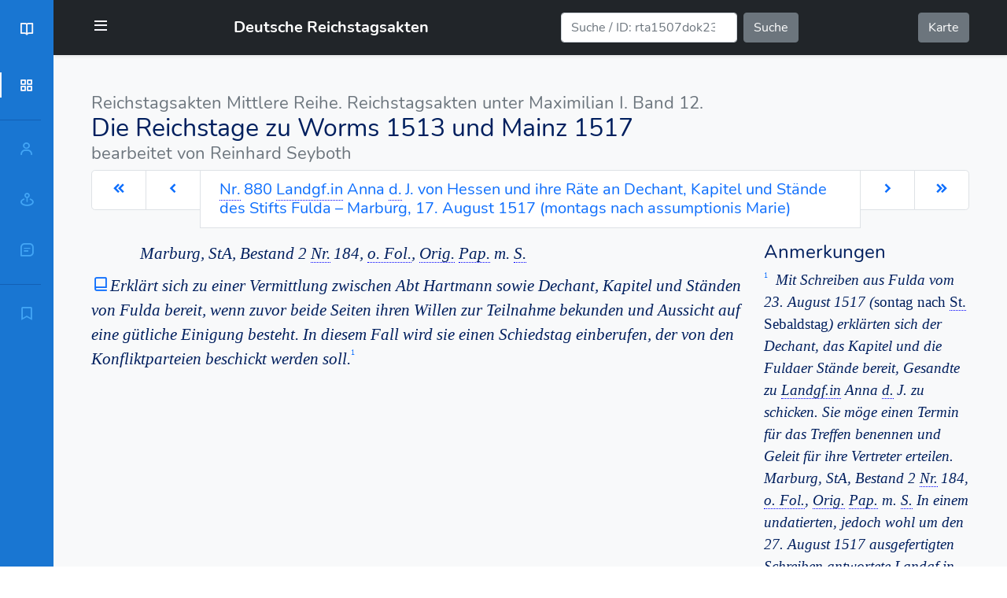

--- FILE ---
content_type: text/html; charset=UTF-8
request_url: https://www.reichstagsakten.de/text.php?doc=rta1513dok880
body_size: 35281
content:
<!--http://localhost:8082/exist/apps/rta/text.xq?doc=rta1513dok880--><!-- title -->



<!DOCTYPE  html>
<html lang="de">
  <head>
 <link rel="canonical" href="https://reichstagsakten.de/text.php?id=rta1513dok880" />
      
<meta charset="utf-8">
<meta name="viewport" content="width=device-width, initial-scale=1, maximum-scale=1" />


<!-- Favicons -->
<link rel="apple-touch-icon" sizes="180x180" href="img/favhiko/apple-touch-icon.png">
<link rel="icon" type="image/png" sizes="32x32" href="img/favhiko/favicon-32x32.png">
<link rel="icon" type="image/png" sizes="16x16" href="img/favhiko/favicon-16x16.png">
<link rel="shortcut icon" href="img/favhiko/favicon.ico">
<link rel="manifest" href="img/favhiko/manifest.json">
<meta name="theme-color" content="#ffffff">

<link href='css/bootstrap.min.css'  rel="stylesheet" />
<link href='css/boxicons.min.css'  rel="stylesheet" />

<link href='css/fonts.css'  rel="stylesheet" />

    <link href='css/header_nav.css'  rel="stylesheet"/>
    <link href='css/text.css'  rel="stylesheet"/>

<!-- rta -->
<link href='css/tei.css'  rel="stylesheet"/>
<link href='css/tei_rta1513.css'  rel="stylesheet"/>


    <meta name="theme-color" content="#0D47A1">

    <title>Nr. 880    Landgf.in Anna d. J. von Hessen und ihre Räte an Dechant, Kapitel und Stände des Stifts Fulda – Marburg, 17. August 1517 (montags nach assumptionis Marie)</title>
    <meta name="title" content="Nr. 880    Landgf.in Anna d. J. von Hessen und ihre Räte an Dechant, Kapitel und Stände des Stifts Fulda – Marburg, 17. August 1517 (montags nach assumptionis Marie)"/>
    <meta name="copyright" content="Historische Kommission bei der Bayerischen Akademie der Wissenschaften"/>
    <meta name="description" content="Edition der Reichstagsakten — Nr. 880    Landgf.in Anna d. J. von Hessen und ihre Räte an Dechant, Kapitel und Stände des Stifts Fulda – Marburg, 17. August 1517 (montags nach assumptionis Marie)"/>

  </head>



 <body id="body-pd">


   <div class="navbar navbar-dark bg-dark shadow-sm " id="navbar">
  <div class="container">
      <div class="header_toggle" title="Menü"> <i class='bx bx-menu' id="header-toggle"></i> </div>


    <a href="index.php" class="navbar-brand d-flex align-items-center">
      <!--i class='bx bx-book-open'></i-->
   &nbsp;   <strong>Deutsche Reichstagsakten</strong>
    </a>

    <form class="d-flex" action="search.php">
        <input class="form-control me-2" type="search"
        placeholder="Suche / ID: rta1507dok23 o. rta1507p80" aria-label="Suche" name="q">
        <button class="btn btn-secondary" type="submit">Suche</button>
    </form>

    <a href="map.php" class="btn btn-secondary my-2">Karte</a>

  </div>
</div>



    <div class="l-navbar" id="lnavbar">
        <nav class="nav">
            <div>
              <a href="index.php" class="nav_logo ">
              <i class='bx bx-book-open  nav_logo-icon'></i>
              <span class="nav_logo-name">RTA</span>
              </a>
                <div class="nav_list">
                  <div class="panel panel-default">
                      <div class="panel-heading" role="tab" id="navSubListHeadD">
                              <a class="nav_link active" data-bs-toggle="collapse" href="#navSubListD" aria-expanded="true" aria-controls="navSubListD">
                                <i class='bx bx-grid-alt nav_icon'></i>
                                <span class="nav_name">Die Reichstage zu Worms 1513 und Mainz 1517</span>
                              </a>
                        </div>
                       <div id="navSubListD" class="panel-collapse collapse" role="tabpanel" aria-labelledby="navSubListHeadD">
                                   <!--http://localhost:8082/exist/apps/rta/context.xq?type=chp&id=  rta1513--><!-- chapters -->
<ul class="list-group nav_sublist rta1513"><ul class="list-group nav_sublist rta1513 NaN NaN" data-number="61"><!--dbg>
 <id>{$id}</id>
 <vol>{$vol}</vol>
 <m>{$mode}</m>
 <t>{$type}</t>
 <p>{$p}</p>
 <f>{$f}</f>
 <l>{$l}</l>
 <r>{$result}</r>
 </dbg-->
    <li class="list-group-item" title="Inhaltsverzeichnis"><a href="text.php?doc=rta1513inh" class="mentedchp">Inhaltsverzeichnis </a></li>
    <li class="list-group-item" title="Vorwort des Abteilungsleiters"><a href="text.php?doc=rta1513vwa" class="mentedchp">Vorwort des Abteilungsleiters</a></li>
    <li class="list-group-item" title="Vorwort des Bearbeiters"><a href="text.php?doc=rta1513vwb" class="mentedchp">Vorwort des Bearbeiters</a></li>
    <li class="list-group-item" title="Abkürzungen und Siglen"><a href="text.php?doc=rta1513abk" class="mentedchp">Abkürzungen und Siglen</a></li>
    <li class="list-group-item" title="Quellen- und Literaturverzeichnis"><a href="text.php?doc=rta1513qul" class="mentedchp">Quellen- und Literaturverzeichnis</a></li>
    <li class="list-group-item" title="Einleitung"><a href="text.php?doc=rta1513ein" class="mentedchp">Einleitung</a></li>
    <li class="list-group-item" title="1. Editionsgrundsätze"><a href="text.php?doc=rta1513ein1" class="mentedchp">1. Editionsgrundsätze</a></li>
    <li class="list-group-item" title="2. Der Reichstag zu Worms 1513"><a href="text.php?doc=rta1513ein2" class="mentedchp">2. Der Reichstag zu Worms 1513</a></li>
    <li class="list-group-item" title="3. Die Reichstagsprojekte und Versammlungen von 1513 bis 1516"><a href="text.php?doc=rta1513ein3" class="mentedchp">3. Die Reichstagsprojekte und Versammlungen von 1513 bis 1516</a></li>
    <li class="list-group-item" title="4. Die zum 3. Februar 1517 einberufenen Kreistage zur Vorbereitung des Feldzuges gegen Franz von Sickingen"><a href="text.php?doc=rta1513ein4" class="mentedchp">4. Die zum 3. Februar 1517 einberufenen Kreistage zur Vorbereitung des Feldzuges gegen Franz von Sickingen</a></li>
    <li class="list-group-item" title="5. Der Reichstag zu Mainz 1517"><a href="text.php?doc=rta1513ein5" class="mentedchp">5. Der Reichstag zu Mainz 1517</a></li>
    <li class="list-group-item" title="Quellen I. Der Reichstag zu Worms 1513"><a href="text.php?doc=rta1513kap1" class="mentedchp">Quellen
										I. Der Reichstag zu Worms 1513</a></li>
    <li class="list-group-item" title="1. Ladungen und Vorbereitungen"><a href="text.php?doc=rta1513kap1ü1" class="mentedchp">1. Ladungen und Vorbereitungen</a></li>
    <li class="list-group-item" title="2. Angelegenheiten von Reichsständen"><a href="text.php?doc=rta1513kap1ü2" class="mentedchp">2. Angelegenheiten von Reichsständen</a></li>
    <li class="list-group-item" title="3. Streitfälle und Schiedsverfahren"><a href="text.php?doc=rta1513kap1ü3" class="mentedchp">3. Streitfälle und Schiedsverfahren</a></li>
    <li class="list-group-item" title="4. Verhandlungen und Beratungen auf dem Reichstag von Mai bis Juli 1513"><a href="text.php?doc=rta1513kap1ü4" class="mentedchp">4. Verhandlungen und Beratungen auf dem Reichstag von Mai bis Juli 1513</a></li>
    <li class="list-group-item" title="5. Sessionsstreitigkeiten"><a href="text.php?doc=rta1513kap1ü5" class="mentedchp">5. Sessionsstreitigkeiten</a></li>
    <li class="list-group-item" title="6. Supplikationen"><a href="text.php?doc=rta1513kap1ü6" class="mentedchp">6. Supplikationen</a></li>
    <li class="list-group-item" title="7. Varia"><a href="text.php?doc=rta1513kap1ü7" class="mentedchp">7. Varia</a></li>
    <li class="list-group-item" title="8. Instruktionen, Weisungen und Berichte"><a href="text.php?doc=rta1513kap1ü8" class="mentedchp">8. Instruktionen, Weisungen und Berichte</a></li>
    <li class="list-group-item" title="9. Verzeichnisse von Ausgaben im Zusammenhang mit dem Reichstag"><a href="text.php?doc=rta1513kap1ü9" class="mentedchp">9. Verzeichnisse von Ausgaben im Zusammenhang mit dem Reichstag</a></li>
    <li class="list-group-item" title="10. Versammlungen des Schwäbischen Bundes während des Wormser Reichstags"><a href="text.php?doc=rta1513kap1ü10" class="mentedchp">10. Versammlungen des Schwäbischen Bundes während des Wormser Reichstags</a></li>
    <li class="list-group-item" title="II. Der zum 1. November 1513 in Worms geplante Reichstag"><a href="text.php?doc=rta1513kap2" class="mentedchp">II. Der zum 1. November 1513 in Worms geplante Reichstag</a></li>
    <li class="list-group-item" title="1. Ladungen und Vorbereitungen"><a href="text.php?doc=rta1513kap2ü1" class="mentedchp">1. Ladungen und Vorbereitungen</a></li>
    <li class="list-group-item" title="2. Streitfälle und Schiedsverfahren"><a href="text.php?doc=rta1513kap2ü2" class="mentedchp">2. Streitfälle und Schiedsverfahren</a></li>
    <li class="list-group-item" title="3. Instruktionen, Weisungen und Berichte"><a href="text.php?doc=rta1513kap2ü3" class="mentedchp">3. Instruktionen, Weisungen und Berichte</a></li>
    <li class="list-group-item" title="4. Die Versammlung der Städte im Schwäbischen Bund am 29. Oktober 1513 in Ulm"><a href="text.php?doc=rta1513kap2ü4" class="mentedchp">4. Die Versammlung der Städte im Schwäbischen Bund am 29. Oktober 1513 in Ulm</a></li>
    <li class="list-group-item" title="III. Der zum 15. Oktober 1514 nach Worms einberufene Tag zur Visitation des Reichskammergerichts"><a href="text.php?doc=rta1513kap3" class="mentedchp">III. Der zum 15. Oktober 1514 nach Worms einberufene Tag zur Visitation des Reichskammergerichts</a></li>
    <li class="list-group-item" title="IV. Der zum 17. Januar 1515 in Freiburg geplante Reichstag"><a href="text.php?doc=rta1513kap4" class="mentedchp">IV. Der zum 17. Januar 1515 in Freiburg geplante Reichstag</a></li>
    <li class="list-group-item" title="1. Ladungen und Vorbereitungen"><a href="text.php?doc=rta1513kap4ü1" class="mentedchp">1. Ladungen und Vorbereitungen</a></li>
    <li class="list-group-item" title="2. Streitfälle und Schiedsverfahren"><a href="text.php?doc=rta1513kap4ü2" class="mentedchp">2. Streitfälle und Schiedsverfahren</a></li>
    <li class="list-group-item" title="3. Instruktion"><a href="text.php?doc=rta1513kap4ü3" class="mentedchp">3. Instruktion</a></li>
    <li class="list-group-item" title="4. Der vom Kaiser zum 18. März 1515 nach Frankfurt a. M. einberufene Rätetag"><a href="text.php?doc=rta1513kap4ü4" class="mentedchp">4. Der vom Kaiser zum 18. März 1515 nach Frankfurt a. M. einberufene Rätetag</a></li>
    <li class="list-group-item" title="5. Versammlungen des Schwäbischen Bundes im Zusammenhang mit dem geplanten Freiburger Reichstag"><a href="text.php?doc=rta1513kap4ü5" class="mentedchp">5. Versammlungen des Schwäbischen Bundes im Zusammenhang mit dem geplanten Freiburger Reichstag</a></li>
    <li class="list-group-item" title="V. DER ZUM 8. Juli 1515 nach Landau in der Pfalz einberufene Oberheinische Kreistag zur Beratung über die Fehde Franz von Sickingens gegen Worms"><a href="text.php?doc=rta1513kap5" class="mentedchp">V. DER ZUM 8. Juli 1515 nach Landau in der Pfalz einberufene Oberheinische Kreistag zur Beratung über die Fehde Franz von Sickingens gegen Worms</a></li>
    <li class="list-group-item" title="1. Ladung, Verhandlungen und Abschied"><a href="text.php?doc=rta1513kap5ü1" class="mentedchp">1. Ladung, Verhandlungen und Abschied</a></li>
    <li class="list-group-item" title="2. Instruktionen, Weisungen und Berichte"><a href="text.php?doc=rta1513kap5ü2" class="mentedchp">2. Instruktionen, Weisungen und Berichte</a></li>
    <li class="list-group-item" title="3. Teilnehmerverzeichnis"><a href="text.php?doc=rta1513kap5ü3" class="mentedchp">3. Teilnehmerverzeichnis</a></li>
    <li class="list-group-item" title="VI. Der zum 25. Februar 1516 in Augsburg geplante Reichstag"><a href="text.php?doc=rta1513kap6" class="mentedchp">VI. Der zum 25. Februar 1516 in Augsburg geplante Reichstag</a></li>
    <li class="list-group-item" title="1. Ladungen und Vorbereitungen"><a href="text.php?doc=rta1513kap6ü1" class="mentedchp">1. Ladungen und Vorbereitungen</a></li>
    <li class="list-group-item" title="2. Streitfälle und Schiedsverfahren"><a href="text.php?doc=rta1513kap6ü2" class="mentedchp">2. Streitfälle und Schiedsverfahren</a></li>
    <li class="list-group-item" title="3. Supplikation"><a href="text.php?doc=rta1513kap6ü3" class="mentedchp">3. Supplikation</a></li>
    <li class="list-group-item" title="4. Instruktionen, Weisungen und Berichte"><a href="text.php?doc=rta1513kap6ü4" class="mentedchp">4. Instruktionen, Weisungen und Berichte</a></li>
    <li class="list-group-item" title="5. Versammlungen des Schwäbischen Bundes im Zusammenhang mit dem geplanten Augsburger Reichstag"><a href="text.php?doc=rta1513kap6ü5" class="mentedchp">5. Versammlungen des Schwäbischen Bundes im Zusammenhang mit dem geplanten Augsburger Reichstag</a></li>
    <li class="list-group-item" title="6. Kaiserliche Pläne zur erneuten Erhebung des Gemeinen Pfennigs"><a href="text.php?doc=rta1513kap6ü6" class="mentedchp">6. Kaiserliche Pläne zur erneuten Erhebung des Gemeinen Pfennigs</a></li>
    <li class="list-group-item" title="VII. Die zum 3. Februar 1517 einberufenen Kreistage zur Vorbereitung des Feldzuges gegen Franz von Sickingen"><a href="text.php?doc=rta1513kap7" class="mentedchp">VII. Die zum 3. Februar 1517 einberufenen Kreistage zur Vorbereitung des Feldzuges gegen Franz von Sickingen</a></li>
    <li class="list-group-item" title="1. Ladung"><a href="text.php?doc=rta1513kap7ü1" class="mentedchp">1. Ladung</a></li>
    <li class="list-group-item" title="2. Beratungen der Kreistage"><a href="text.php?doc=rta1513kap7ü2" class="mentedchp">2. Beratungen der Kreistage</a></li>
    <li class="list-group-item" title="3. Militärische Vorbereitungen für den Feldzug gegen Franz von Sickingen"><a href="text.php?doc=rta1513kap7ü3" class="mentedchp">3. Militärische Vorbereitungen für den Feldzug gegen Franz von Sickingen</a></li>
    <li class="list-group-item" title="VIII. Der Reichstag zu Mainz 1517"><a href="text.php?doc=rta1513kap8" class="mentedchp">VIII. Der Reichstag zu Mainz 1517</a></li>
    <li class="list-group-item" title="1. Ladungen und Vorbereitungen"><a href="text.php?doc=rta1513kap8ü1" class="mentedchp">1. Ladungen und Vorbereitungen</a></li>
    <li class="list-group-item" title="2. Verhandlungen der kaiserlichen Kommissare mit den versammelten Reichsständen"><a href="text.php?doc=rta1513kap8ü2" class="mentedchp">2. Verhandlungen der kaiserlichen Kommissare mit den versammelten Reichsständen</a></li>
    <li class="list-group-item" title="3. Verhandlungen mit Ganerben und der Ritterschaft"><a href="text.php?doc=rta1513kap8ü3" class="mentedchp">3. Verhandlungen mit Ganerben und der Ritterschaft</a></li>
    <li class="list-group-item" title="4. Streitfälle und Schiedsverfahren"><a href="text.php?doc=rta1513kap8ü4" class="mentedchp">4. Streitfälle und Schiedsverfahren</a></li>
    <li class="list-group-item" title="5. Supplikationen"><a href="text.php?doc=rta1513kap8ü5" class="mentedchp">5. Supplikationen</a></li>
    <li class="list-group-item" title="6. Varia"><a href="text.php?doc=rta1513kap8ü6" class="mentedchp">6. Varia</a></li>
    <li class="list-group-item" title="7. Instruktionen, Weisungen und Berichte"><a href="text.php?doc=rta1513kap8ü7" class="mentedchp">7. Instruktionen, Weisungen und Berichte</a></li>
    <li class="list-group-item" title="8. Aufzeichnungen und Verzeichnisse"><a href="text.php?doc=rta1513kap8ü8" class="mentedchp">8. Aufzeichnungen und Verzeichnisse</a></li>
    <li class="list-group-item" title="9. Versammlungen des Schwäbischen Bundes im Zusammenhang mit dem Mainzer Reichstag"><a href="text.php?doc=rta1513kap8ü9" class="mentedchp">9. Versammlungen des Schwäbischen Bundes im Zusammenhang mit dem Mainzer Reichstag</a></li>
    <li class="list-group-item" title="10. Nachakten"><a href="text.php?doc=rta1513kap8ü10" class="mentedchp">10. Nachakten</a></li>
    <li class="list-group-item" title="Chronologisches Aktenverzeichnis"><a href="text.php?doc=rta1513cv" class="mentedchp">Chronologisches Aktenverzeichnis</a></li>
</ul>
</ul>
                       </div>
                     </div>

                <hr>

<div class="panel panel-default">
    <div class="panel-heading" role="tab" id="navSubListHeadP">
                   <a class="nav_link collapsed" data-bs-toggle="collapse" href="#navSubListP" aria-expanded="false" aria-controls="navSubListP"> <i class='bx bx-user nav_icon'></i> <span class="nav_name">Personen</span> </a>
 </div>
                  <div id="navSubListP" class="panel-collapse collapse" role="tabpanel" aria-labelledby="navSubListHeadP">
      <!-- mentedP --><ul class="list-group nav_sublist rta1513dok880 1168 1169" data-number="5"><!--dbg>
 <id>{$id}</id>
 <vol>{$vol}</vol>
 <m>{$mode}</m>
 <t>{$type}</t>
 <p>{$p}</p>
 <f>{$f}</f>
 <l>{$l}</l>
 <r>{$result}</r>
 </dbg-->
    <li class="list-group-item" title="Henneberg, – Gf. Wilhelm IV., in Schleusingen"><a href="text.php?doc=rta1513register#rta1513_reg0959" class="mentedper">Henneberg, –  Gf. Wilhelm IV., in Schleusingen</a></li>
    <li class="list-group-item" title="Mansbach, Konrad von, Gesandter des Fuldaer Kapitels zu Landgf.in Anna d. J. von Hessen"><a href="text.php?doc=rta1513register#rta1513_reg1509" class="mentedper">Mansbach, Konrad von, Gesandter des Fuldaer Kapitels zu Landgf.in Anna d. J. von Hessen</a></li>
    <li class="list-group-item" title="Merle, Ebert von, Gesandter des Fuldaer Kapitels zu Landgf.in Anna d. J. von Hessen"><a href="text.php?doc=rta1513register#rta1513_reg1661" class="mentedper">Merle, Ebert von, Gesandter des Fuldaer Kapitels zu Landgf.in Anna d. J. von Hessen</a></li>
    <li class="list-group-item" title="Schenck zu Schweinsberg, – Philipp, Dechant des Stifts Fulda"><a href="text.php?doc=rta1513register#rta1513_reg2443" class="mentedper">Schenck zu Schweinsberg, –  Philipp, Dechant des Stifts Fulda</a></li>
    <li class="list-group-item" title="Schrautenbach, Balthasar, Amtmann zu Gießen, Rat Landgf.in Annas d. J. von Hessen, Gesandter zum RT Mainz 1517"><a href="text.php?doc=rta1513register#rta1513_reg2491" class="mentedper">Schrautenbach, Balthasar, Amtmann zu Gießen, Rat Landgf.in Annas d. J. von Hessen, Gesandter zum RT Mainz 1517</a></li>
</ul>    </div>
</div>


<div class="panel panel-default">
    <div class="panel-heading" role="tab" id="navSubListHeadO">
                 <a class="nav_link collapsed" data-bs-toggle="collapse" href="#navSubListO" aria-expanded="false" aria-controls="navSubListO"> <i class='bx bx-map-pin nav_icon'></i> <span class="nav_name">Orte</span> </a>
               </div>
                  <div id="navSubListO" class="panel-collapse collapse" role="tabpanel" aria-labelledby="navSubListHeadO">
        <!-- mentedPlc --><ul class="list-group nav_sublist rta1513dok880 1168 1169" data-number="9"><!--dbg>
 <id>{$id}</id>
 <vol>{$vol}</vol>
 <m>{$mode}</m>
 <t>{$type}</t>
 <p>{$p}</p>
 <f>{$f}</f>
 <l>{$l}</l>
 <r>{$result}</r>
 </dbg-->
    <li class="list-group-item" title="Fulda/Hessen, – AO"><a href="text.php?doc=rta1513register#rta1513_reg0771" class="mentedplc">Fulda/Hessen, –  AO</a></li>
    <li class="list-group-item" title="Hammelburg/Ufr."><a href="text.php?doc=rta1513register#rta1513_reg0903" class="mentedplc">Hammelburg/Ufr.</a></li>
    <li class="list-group-item" title="Holzkirchen/Ufr., Kloster"><a href="text.php?doc=rta1513register#rta1513_reg1051" class="mentedplc">Holzkirchen/Ufr., Kloster</a></li>
    <li class="list-group-item" title="Kassel/Hessen, – Stadt"><a href="text.php?doc=rta1513register#rta1513_reg1150" class="mentedplc">Kassel/Hessen, –  Stadt</a></li>
    <li class="list-group-item" title="Mainz/RPf., AO"><a href="text.php?doc=rta1513register#rta1513_reg1440" class="mentedplc">Mainz/RPf., AO</a></li>
    <li class="list-group-item" title="Mainz/RPf.– Stadt"><a href="text.php?doc=rta1513register#rta1513_reg1486" class="mentedplc">Mainz/RPf.–  Stadt</a></li>
    <li class="list-group-item" title="Marburg/Hessen, AO"><a href="text.php?doc=rta1513register#rta1513_reg1513" class="mentedplc">Marburg/Hessen, AO</a></li>
    <li class="list-group-item" title="Marburg/Hessen, – Stadt"><a href="text.php?doc=rta1513register#rta1513_reg1514" class="mentedplc">Marburg/Hessen, –  Stadt</a></li>
    <li class="list-group-item" title="Saaleck/SAn.– Schloss"><a href="text.php?doc=rta1513register#rta1513_reg2334" class="mentedplc">Saaleck/SAn.–  Schloss</a></li>
</ul>    </div>
</div>





<div class="panel panel-default">
    <div class="panel-heading" role="tab" id="navSubListHeadS">

                 <a  class="nav_link collapsed" data-bs-toggle="collapse" href="#navSubListS" aria-expanded="false" aria-controls="navSubListS"> <i class='bx bx-message-square-detail nav_icon'></i> <span class="nav_name">Sachschlagworte</span> </a>
               </div>
                  <div id="navSubListS" class="panel-collapse collapse" role="tabpanel" aria-labelledby="navSubListHeadS">
        <!-- mentedG --><ul class="list-group nav_sublist rta1513dok880 1168 1169" data-number="7"><!--dbg>
 <id>{$id}</id>
 <vol>{$vol}</vol>
 <m>{$mode}</m>
 <t>{$type}</t>
 <p>{$p}</p>
 <f>{$f}</f>
 <l>{$l}</l>
 <r>{$result}</r>
 </dbg-->
    <li class="list-group-item" title="Fulda/Hessen, Abt von/Reichsabtei/Stift"><a href="text.php?doc=rta1513register#rta1513_reg0768" class="mentedglo">Fulda/Hessen, Abt von/Reichsabtei/Stift</a></li>
    <li class="list-group-item" title="Fulda/Hessen, – Abt/Koadjutor Hartmann von Kirchberg, Erzkanzler der röm. Ks.inksl. Kommissar, RT-Kommissar Mainz 1517"><a href="text.php?doc=rta1513register#rta1513_reg0769" class="mentedglo">Fulda/Hessen, –  Abt/Koadjutor Hartmann von Kirchberg, Erzkanzler der röm. Ks.inksl. Kommissar, RT-Kommissar Mainz 1517</a></li>
    <li class="list-group-item" title="Fulda/Hessen, – Dechant"><a href="text.php?doc=rta1513register#rta1513_reg0772" class="mentedglo">Fulda/Hessen, –  Dechant</a></li>
    <li class="list-group-item" title="Fulda/Hessen, – Landstände/Stände (landschaft)"><a href="text.php?doc=rta1513register#rta1513_reg0776" class="mentedglo">Fulda/Hessen, –  Landstände/Stände (landschaft)</a></li>
    <li class="list-group-item" title="Hessen, – Landgf. von/Landgff./Landgft./Ft./hessisch/hessische Streitsache (landgrevisch handel, Landgravische)"><a href="text.php?doc=rta1513register#rta1513_reg0979" class="mentedglo">Hessen, –  Landgf. von/Landgff./Landgft./Ft./hessisch/hessische Streitsache (landgrevisch handel, Landgravische)</a></li>
    <li class="list-group-item" title="Hessen, – Landgf.in Anna d. J., – Räte"><a href="text.php?doc=rta1513register#rta1513_reg1006" class="mentedglo">Hessen, – Landgf.in Anna d. J., –  Räte</a></li>
    <li class="list-group-item" title="Saaleck/SAn., Amt"><a href="text.php?doc=rta1513register#rta1513_reg2333" class="mentedglo">Saaleck/SAn., Amt</a></li>
</ul>    </div>
</div>

                 <hr>
                 <div class="panel panel-default">
                     <div class="panel-heading" role="tab" id="navSubListHeadZ">


                       <a class="nav_link collapsed" data-bs-toggle="collapse" href="#navSubListZ" aria-expanded="false" aria-controls="navSubListZ">
                         <i class='bx bx-bookmark nav_icon'></i> <span class="nav_name">Zitierempfehlung</span> </a>
                    </div>
                    <div id="navSubListZ" class="panel-collapse collapse" role="tabpanel" aria-labelledby="navSubListHeadZ">
                          <ul class="list-group nav_sublist">
                          <li class="list-group-item">Reichstagsakten Mittlere Reihe. Reichstagsakten unter Maximilian I. Band 12., Die Reichstage zu Worms 1513 und Mainz 1517, bearb. von Reinhard Seyboth Nr. 880    Landgf.in Anna d. J. von Hessen und ihre Räte an Dechant, Kapitel und Stände des Stifts Fulda – Marburg, 17. August 1517 (montags nach assumptionis Marie) [https://www.reichstagsakten.de/text.php?id=rta1513dok880].</li>
                        </ul>
                      </div>
                  </div>

                </div>
            </div>
        </nav>
    </div>
    <!--Container Main start-->
    <main>
    <div class="py-5   bg-light">


  <div class="container">


  <h2><span class="ttl_serie text-muted">Reichstagsakten Mittlere Reihe. Reichstagsakten unter Maximilian I. Band 12.</span>
  <span class="ttl_volume">Die Reichstage zu Worms 1513 und Mainz 1517</span>
  <span class="ttl_bearb  text-muted">bearbeitet von Reinhard Seyboth</span>
    </h2>



<!--div class="alert alert-warning alert-dismissible fade show" role="alert"-->
<!--div id="bc-alert" class="alert alert-light in">
  <a id="bc-closer" href="#" type="button" class="close float-right">&times;</a>
  </div>

<script>
document.getElementById("bc-opener").click(function () {
    var bc = document.getElementById("bc-alert");
    bc.style.display = (bc.style.display == 'none') ? 'block' : 'none';
});

document.getElementById("bc-closer").click(function () {
  parentElement.style.display= 'none';
});
</script-->

        <nav aria-label="Dokumentnavigation">
  <!-- nav ok -->  <h3>

  <ul class="pagination pagination-lg content-left">
    <!--li class="page-item">
    <a id="bc-opener" acceskey="b" class="page-link" href="#"><i class="bx bxs-flag"></i></a>
  </li-->

    <li class="page-item " >
      <a accesskey="w" class="page-link" title="vorheriges Kapitel" href="?doc=rta1513kap8ü4.8" >
        <i class='bx bxs-chevrons-left'></i></a>
    </li>

    <li class="page-item " >
      <a accesskey="a" class="page-link" title="vorheriger Abschnitt" href="?doc=rta1513dok879" >
        <i class='bx bxs-chevron-left'></i></a>
    </li>
    <li class="page-item"><div class="ex page-link" data-docid="rta1513dok880" data-firstpage="1168" data-lastpage="1169">
    <div xmlns="http://www.w3.org/1999/xhtml" first-page="1168" last-page="1169"><abbr title="Nummer">Nr.</abbr> 880    <abbr title="Landgräfin">Landgf.in</abbr> Anna <abbr title="Denarius (Pfennig)">d.</abbr> J. von Hessen und ihre Räte an Dechant, Kapitel und Stände des Stifts Fulda – Marburg, 17. August 1517 (montags nach assumptionis Marie)</div><!--dok//
                title//
                rta1513dok880-->
</div></li>
    <li class="page-item " >
      <a accesskey="d" class="page-link" title="folgender Abschnitt" href="?doc=rta1513dok881" >
        <i class='bx bxs-chevron-right'></i></a>
    </li>

    <li class="page-item " >
      <a accesskey="s" class="page-link" title="folgendes Kapitel" href="?doc=rta1513kap8ü4.10" >
        <i class='bx bxs-chevrons-right'></i></a>
    </li>

  </ul>
</h3>

      </nav>





  <div class="row row-cols-1 row-cols-sm-1 row-cols-md-2 row-cols-lg-2 row-cols-xl-2 row-cols-xxl-3">
        <div class="col-sm-12 col-md-12 col-lg-9 col-xl-9 col-xxl-8">
     <!-- Text -->
     <!-- text --><div class="ex " data-docid="rta1513dok880" data-firstpage="" data-lastpage="">
<p xmlns="http://www.w3.org/1999/xhtml" class="Archive"><span class="rsArch">Marburg, StA</span>, Bestand 2 <abbr title="Nummer">Nr.</abbr> 184, <abbr title="ohne Foliierung">o. Fol.</abbr>, <abbr title="Original">Orig.</abbr> <abbr title="Papier">Pap.</abbr> m. <abbr title="Seite">S.</abbr></p>
<p xmlns="http://www.w3.org/1999/xhtml" class="Fst"><span class="emph"><span class="pb" title="Seite im Druck 1169" id="rta1513p1169"><a href="page.php?id=rta1513p1169&amp;facs=rta1513-page-1169.png"><i class="bx bx-book-alt"><!----></i></a></span>Erklärt sich zu einer Vermittlung zwischen Abt Hartmann sowie Dechant, Kapitel und Ständen von Fulda bereit, wenn zuvor beide Seiten ihren Willen zur Teilnahme bekunden und Aussicht auf eine gütliche Einigung besteht. In diesem Fall wird sie einen Schiedstag einberufen, der von den Konfliktparteien beschickt werden soll.</span><a class="fnnr" shape="rect" title="Fußnote" href="#fn1" id="afn1">1<!-- IE --></a></p><!--dok//
                text//
                rta1513dok880-->
</div>
     </div>
           <div class="col-sm-12 col-md-12 col-lg-2 col-xl-3 col-xxl-4">
     <!-- Anmerkungen wenn mittel -->
     <div class="notes">
       <!-- notes --><h4>Anmerkungen</h4><div class="ex " data-docid="rta1513dok880" data-firstpage="" data-lastpage="">
    <div xmlns="http://www.w3.org/1999/xhtml" class="fnbottom"><a class="fnnr" shape="rect" title="Fußnotenposition" href="#afn1" id="fn1">1</a>
        <div class="note" id="sfn1"> <span class="emph">Mit Schreiben aus Fulda vom 23. August 1517 (</span>sontag nach <abbr title="Sankt">St.</abbr> Sebaldstag<span class="emph">) erklärten sich der Dechant, das Kapitel und die Fuldaer Stände bereit, Gesandte zu <abbr title="Landgräfin">Landgf.in</abbr> Anna <abbr title="Denarius (Pfennig)">d.</abbr> J. zu schicken. Sie möge einen Termin für das Treffen benennen und Geleit für ihre Vertreter erteilen. <span class="rsArch">Marburg, StA</span>, Bestand 2 <abbr title="Nummer">Nr.</abbr> 184, <abbr title="ohne Foliierung">o. Fol.</abbr>, <abbr title="Original">Orig.</abbr> <abbr title="Papier">Pap.</abbr> m. <abbr title="Seite">S.</abbr> In einem undatierten, jedoch wohl um den 27. August 1517 ausgefertigten Schreiben antwortete <abbr title="Landgräfin">Landgf.in</abbr> Anna <abbr title="Denarius (Pfennig)">d.</abbr> J., die Fuldaer Gesandten sollten am 30. August (</span>nehst sontag<span class="emph">) hierher (nach Marburg) oder, falls dieser Termin für sie zu kurzfristig sei, am 8. September (</span>Unser Lb. Frauen tag nativitatis<span class="emph">) nach Kassel kommen. Sie bekämen für ihre Reise freies Geleit. <abbr title="ebenda">Ebd.</abbr>, <abbr title="ohne Foliierung">o. Fol.</abbr>, <abbr title="Konzept">Konz.</abbr></span><a class="fnnr" shape="rect" title="Fußnotenposition" href="#afn1" id="fn1"><i class="bx bx-subdirectory-left"><!----></i></a></div>
    </div><!--dok//
                notes//
                rta1513dok880-->
</div>     </div>
     </div>

       <div class="col-sm-12 col-md-12 col-lg-12 col-xl-12 col-xxl-12">
     <!--Col3 - Vor/zurückverweise SVG wenn breit-->


          </div>
     </div>


    <nav class="mt-3" aria-label="Dokumentnavigation unten">
  
    <!-- nav ok -->  <h3>

  <ul class="pagination pagination-lg content-left">
    <!--li class="page-item">
    <a id="bc-opener" acceskey="b" class="page-link" href="#"><i class="bx bxs-flag"></i></a>
  </li-->

    <li class="page-item " >
      <a accesskey="w" class="page-link" title="vorheriges Kapitel" href="?doc=rta1513kap8ü4.8" >
        <i class='bx bxs-chevrons-left'></i></a>
    </li>

    <li class="page-item " >
      <a accesskey="a" class="page-link" title="vorheriger Abschnitt" href="?doc=rta1513dok879" >
        <i class='bx bxs-chevron-left'></i></a>
    </li>
    <li class="page-item"><div class="ex page-link" data-docid="rta1513dok880" data-firstpage="1168" data-lastpage="1169">
    <div xmlns="http://www.w3.org/1999/xhtml" first-page="1168" last-page="1169"><abbr title="Nummer">Nr.</abbr> 880    <abbr title="Landgräfin">Landgf.in</abbr> Anna <abbr title="Denarius (Pfennig)">d.</abbr> J. von Hessen und ihre Räte an Dechant, Kapitel und Stände des Stifts Fulda – Marburg, 17. August 1517 (montags nach assumptionis Marie)</div><!--dok//
                title//
                rta1513dok880-->
</div></li>
    <li class="page-item " >
      <a accesskey="d" class="page-link" title="folgender Abschnitt" href="?doc=rta1513dok881" >
        <i class='bx bxs-chevron-right'></i></a>
    </li>

    <li class="page-item " >
      <a accesskey="s" class="page-link" title="folgendes Kapitel" href="?doc=rta1513kap8ü4.10" >
        <i class='bx bxs-chevrons-right'></i></a>
    </li>

  </ul>
</h3>

   </nav>



    </div>
    </div>
    <!--Container Main end-->
  </main>


    <footer class="text-muted py-5">
  <div class="container">

    <div class="row">
        <div class="col-sm-12 col-md-10 col-lg-8  py-4">
          <p class="text-muted">
    
    <a rel="noopener" href="//www.historischekommission-muenchen.de/abteilungen">Deutsche Reichstagsakten</a>. <br/>
    seit 1867 herausgegeben von der
    <a rel="noopener" href="//www.historischekommission-muenchen.de">Historischen Kommission bei der Bayerischen Akademie der Wissenschaften</a>
        </p>
        </div>
        <div class="col-sm-6 col-md-8 col-lg-2  py-4">
          <ul class="list-unstyled">
            <li></li>
            <li><i class='bx bx-copyright' ></i> <a rel="noopener" href="//www.historischekommission-muenchen.de/impressum.html" title="Es gilt das Impressum der Historischen Kommission" class="text-muted">Impressum</a></li>
            <li><i class='bx bx-lock' ></i> <a rel="noopener" href="//www.historischekommission-muenchen.de/datenschutzerklaerung.html" title="Es gilt die Datenschutzerklärung der Historischen Kommission" class="text-muted">Datenschutz</a></li>
            <li><i class='bx bx-cart' ></i> <a rel="noopener" href="mailto:Karl-Ulrich.Gelberg@hk.badw.de?subject=Bestellung%20Reichstagsakten"  title="Bestellung bitte per Email bei der Historischen Kommission" class="text-muted">Bestellen</a></li>
            <li><i class='bx bx-envelope-open' ></i> <a rel="noopener" href="mailto:matthias.reinert@hk.badw.de"  title="Technische Fragen" class="text-muted">Email</a></li>
          </ul>
        </div>
        <div class="col-sm-3 col-md-2 col-lg-1 py-4">
          <a rel="noopener" href="//www.historischekommission-muenchen.de"><img src="img/logo_hiko.svg" class="img-fluid" alt="Logo der Historischen Kommission"/></a>
        </div>
      </div>
        <p class="float-end mb-1">
      <a href="#" title="zum Anfang"><i class='bx bx-arrow-to-top' ></i></a>
    </p>
    <p class="mb-1 small text-muted">basierend auf
      <a rel="noopener" href="//getbootstrap.com"  class="text-muted">Bootstrap</a> und
      <a rel="noopener" href="//boxicons.com/"  class="text-muted">Boxicons</a>. Personen gegen die 
      <a rel="noopener" href"" class="text-muted">GND</a> abgeglichen. Orte lokalisiert mit
      <a rel="noopener" href="//nominatim.openstreetmap.org"  class="text-muted">OpenStreetMap</a>, verlinkt auf
      <a rel="noopener" href="//mapire.eu" class="text-muted">mapire.eu</a><!-- und das
      <a rel="noopener" href="//geoportal.bayern.de/bayernatlas"  class="text-muted disabled">Geoportal Bayern</a-->.
     </p>

  </div>
</footer>



    <!--script src="https://cdn.jsdelivr.net/npm/bootstrap@5.0.0/dist/js/bootstrap.bundle.min.js" integrity="sha384-p34f1UUtsS3wqzfto5wAAmdvj+osOnFyQFpp4Ua3gs/ZVWx6oOypYoCJhGGScy+8" crossorigin="anonymous"></script-->
<script src="js/bootstrap.bundle.min.js"  type="text/javascript" defer="defer"></script>
     <!--
       EdiText Object
(
    [volid:protected] => rta1513
    [title:protected] => 
    [text:protected] => 
    [notes:protected] => 
    [docid:protected] => rta1513dok880
)
-->


    
<script src="js/edi_text.js"  type="text/javascript" defer="defer"></script>

  </body>
</html>


--- FILE ---
content_type: text/css
request_url: https://www.reichstagsakten.de/css/tei.css
body_size: 5315
content:



@media screen {


body {
	font-family: 'Libre Baskerville', serif;
	color: #001F5E;
}



/* container divs */

.notes {
  font-size: 90%;
}



/* MR */
a.inactive {
	text-decoration: none;
	opacity: 0.2;
}








/*  TEI related */

th, td {
	vertical-align: top;
	border-bottom: 1px dotted gray;
}

p {
	margin:		0 0;
}

/* override bs default */
abbr[title] {
  text-decoration: none !important;
  border-bottom: 1px dotted blue ;
}


.smaller {
		font-size: smaller !important;
}
.inline {
	display:inline !important;
}
.inline-block {
	display:inline-block !important;
}




.Liste {
	margin-top: 1em;
	margin-bottom: 0;

}
.Liste1 {
	margin: 0em;
	padding-left: 1em;
   text-indent:-1em;
}
.Liste2 {
	margin: 0em;
	padding-left: 2em;
   text-indent:-1em;
}

.head, .description {
	font-weight: bold;
	font-size: 1.2em;
	margin-top: 1em;
	margin-bottom: .5em;
}

.subhead {
	font-weight: bold;
	font-size: 1.1em;
	margin-top: .5em;
	margin-bottom: .1em;
}





.PROTZeile1 {
	font-weight: bold;
/*	font-size: 0.9em;	 */
	text-indent: 0em;
}
.ProtRegest, .kopfregest, .Kopfregest, .Datumszeile {
	font-style: italic;
	padding-left:3em;
	margin-bottom: .5em;
	text-indent: 0;
}
.ProtNachweis, .ProtNachweisBeilage, .Archive {
	font-style: italic;
	padding-left:3em;
	margin-bottom: .5em;
	text-indent: 0;
}

.PROTTextFst, .Fst {
	margin-bottom: 0;
	text-indent: 0;
}
.Fst .emph, .Standard .emph, .FstKursiv {
	font-style: italic;
	margin-bottom: 0;
	text-indent: 0;
}
.PROTText {
	margin-bottom: 0;
	text-indent: 1em;
}



.ueberschr, .ueberschrlinks {
	font-weight: bold;
	margin: .5em;
}
.ueberschrzent, .ueberschrzent1  {
	text-align: center;
	margin: .5em;
}
.StandardQul, .bibl {
	margin-top: .5em;
}
.Textkopfabsatz2 {  /* rta1507 */
	font-style: italic;
	padding-left:3em;
	margin: .5em;
	text-indent: 0;
	font-size: 0.9em;
}
.Standard { /* rta1507 */
	font-size: 100%;
}
.standardabsatztext { /* rta1507 */
	font-style: italic;
}


.italic, .it, .pb, .em {
	font-style: italic;
}
.pb {
  padding: 0 .1rem;
}



.strong { text-decoration: underline; }
.bold 	{ font-weight: bold; }
.caps , .MakeUppercase	{ text-transform: uppercase; }
.highlight { background-color: yellow; }
.smallcaps, .rsname, .sc	{
	font-variant: small-caps;
	font-style: normal	!important;
}

.sub {
	font-size: x-small;
	vertical-align: bottom;
	display: inline;
	text-decoration: none;
}


.center  {
	text-align: center;
}


.it .MakeUppercase	{
	font-style: italic;
	text-transform: uppercase;
}

/* proposition */
.ProtNachweis .emph {
	font-style: normal	!important;
}
.ProtNachweis .emphsc {
	font-style: normal	!important;
	font-variant: small-caps;
}

/* 1556,  1507: fnbottom recte, span@it */
/* 1575 fnbottom it, span@emph
patched separate css
*/
.fnbottom .emph {
	font-style: italic	!important;
}




.normal, .up {
	font-style: normal	!important;
}
.normalsc {
	font-style: normal	!important;
	font-variant: small-caps;
}
.fnnr, .tknr, .super, .superscript, .anchor {
	font-size: x-small;
	vertical-align: top;
	display: inline;
	text-decoration: none;
	font-style: normal	!important;
font-variant: normal !important;
text-transform: none !important;
}

.fninline {
	margin-left:1em;
	padding-left:1em;
	border-left: 1px solid red;
display: block;
}

.note, .note > p {
display: inline;
}

.fnline {
	border: 0px solid white;
	border-top: 1px solid black;
	width: 40%;
	text-align: left;
}


/* Register */
li {
	list-style: outside none none;
}

#register  li {
	list-style: outside none none;
	margin: 0em;
	padding-left: 1em;
   text-indent:-1em;
}







/*  search */


fieldset td {
	border-bottom: 0;
}

.searchhit {
	background: #eaeaea;
	margin: 5px;
}
.searchhithl {
	font-size: 80%;
}
.searchhithl em {
	background: yellow;
}
.hlstr {
	background: yellow;
}

/* calendar (C) http://davidwalsh.name/php-calendar */
table.calendar		{ border-left:1px solid #999; }
tr.calendar-row	{  }
td.calendar-day	{ min-height:80px; font-size:11px; position:relative; } * html div.calendar-day { height:80px; }
td.calendar-day:hover	{ background:#eceff5; }
td.calendar-day-np	{ background:#eee; min-height:80px; } * html div.calendar-day-np { height:80px; }
td.calendar-day-head { background:#AFCAEB; font-weight:bold; text-align:center; width:120px; padding:5px; border-bottom:1px solid #999; border-top:1px solid #999; border-right:1px solid #999; }
div.day-number		{ background:#999; padding:5px; color:#fff; font-weight:bold; float:right; margin:-5px -5px 0 0; width:20px; text-align:center; }
/* shared */
td.calendar-day, td.calendar-day-np { width:120px; padding:5px; border-bottom:1px solid #999; border-right:1px solid #999; }
p.cal_entry { text-indent:0; margin-bottom: .5em; }
p.cal_entry a { color: #001F5E;}


#ui-datepicker-div {
	background: white !important;
}


dt {
	font-weight: bold;
}








} /* screen */



@media print {

* {
	position:relative !important;
	width: auto !important;
	height: auto !important;
	top: auto !important;
	padding-left: 0 !important;
	margin-left: 0 !important;
	padding-right: 0 !important;
	margin-right: 0 !important;
}

#div_pdf {
	display:none !important;
}

}


--- FILE ---
content_type: text/css
request_url: https://www.reichstagsakten.de/css/tei_rta1513.css
body_size: 364
content:

.Liste {
	font-weight:bold;
	font-size: 90%;
}
	
.Liste1, .Literatur {
	text-indent:-1em;
	margin-left: 1em;
}
.Liste2 {

	text-indent:-1em;
	margin-left: 2em;
}



--- FILE ---
content_type: application/javascript
request_url: https://www.reichstagsakten.de/js/edi_text.js
body_size: 1451
content:
document.addEventListener("DOMContentLoaded", function(event) {



const showNavbar = (toggleId, navId, bodyId, headerId) =>{
const toggle = document.getElementById(toggleId),
nav = document.getElementById(navId),
bodypd = document.getElementById(bodyId),
headerpd = document.getElementById(headerId)

// Validate that all variables exist
if(toggle && nav && bodypd && headerpd){
toggle.addEventListener('click', ()=>{
// show navbar
nav.classList.toggle('show')
// change icon
toggle.classList.toggle('bx-x')
// add padding to body
bodypd.classList.toggle('body-pd')

panelCollapse.forEach(  p=>p.classList.remove('show'))
})
} //if
} //showNavbar

showNavbar('header-toggle','lnavbar','body-pd','navbar')

/*===== LINK ACTIVE =====*/
const linkColor = document.querySelectorAll('.nav_link')

function colorLink(){
if(linkColor){
linkColor.forEach(l=> l.classList.remove('active'))
this.classList.add('active')
if( document.getElementById( 'header-toggle' ).classList.contains('bx-x') ) {}
else { document.getElementById( 'header-toggle' ).click()  }
}
}
linkColor.forEach(l=> l.addEventListener('click', colorLink))


const panelCollapse = [].slice.call(document.querySelectorAll('.collapse'))

// Your code to run since DOM is loaded and ready
});
